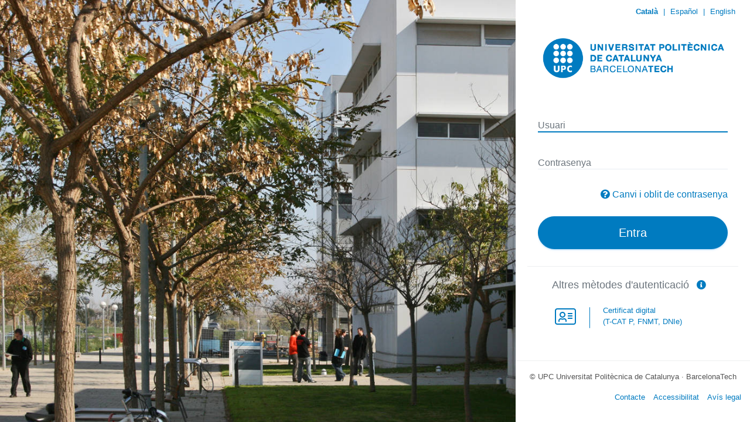

--- FILE ---
content_type: application/javascript
request_url: https://sso.upc.edu/themes/upc/static/assets/js/i18n.min.js
body_size: 520
content:
/*
 *  adAS-SSO
 * ================================================
 *
 * Copyright (C) 2010 - 2024 by Auditoria y Consultoría de Privacidad y
 * Seguridad (PRiSE http://www.prise.es)
 *
 * *****************************************************************************
 *
 * Licensed under the Apache License, Version 2.0 (the "License"); you may not
 * use this file except in compliance with the License. You may obtain a copy of
 * the License at
 *
 *     http://www.apache.org/licenses/LICENSE-2.0
 *
 * Unless required by applicable law or agreed to in writing, software
 * distributed under the License is distributed on an "AS IS" BASIS, WITHOUT
 * WARRANTIES OR CONDITIONS OF ANY KIND, either express or implied. See the
 * License for the specific language governing permissions and limitations under
 * the License.
 *
 * ************************************************************************** */

    langs = ["ca","es","en"];
    default_lang = "ca";
    virtual_keyboard = 0;
    